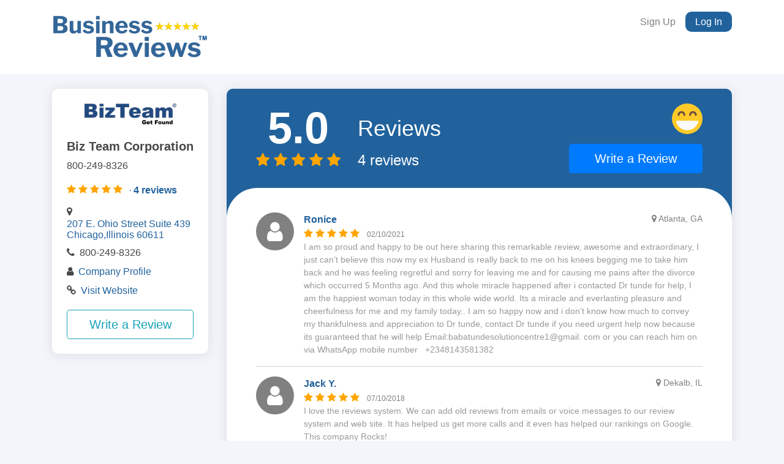

--- FILE ---
content_type: text/html; charset=UTF-8
request_url: https://www.businessreviews.org/user/reviews/466/Biz-Team-Corporation
body_size: 4811
content:

<!doctype html>
<html>
<head>
<meta charset="UTF-8">
<meta http-equiv="X-UA-Compatible" content="IE=edge,chrome=1">
<link rel='shortcut icon' href='https://www.businessreviews.org/user/images/favicon.ico' type='image/x-icon'>
<title>Biz Team Corporation Reviews - Chicago, IL 60611</title>
<meta name="viewport" content="width=device-width, initial-scale=1.0,  height=device-height, user-scalable=no, minimum-scale=1.0, maximum-scale=1.0">
<meta name="description" content="I am so proud and happy to be out here sharing this remarkable review, awesome and extraordinary, I just can’t believe this now my ex Husband is really b...">
<meta name="keywords" content="Internet Marketing,207 E. Ohio Street Suite 439 Chicago Illinois 60611,Internet Marketing Chicago,Illinois">

<link rel="stylesheet" type="text/css" href="https://www.businessreviews.org/user/css/default/A.bootstrap.css+font-awesome.min.css+normalize.css+custom.css,Mcc.5BWXMmhyb7.css.pagespeed.cf.97mdU7tylb.css"/>




<script type="text/javascript">var basePath="https://www.businessreviews.org/user/";</script>

<script type="text/javascript" src="https://www.businessreviews.org/user/javascripts/jquery.min.js.pagespeed.jm.Fmv3WDC1m8.js"></script>
<script src="https://www.businessreviews.org/user/javascripts/jquery.raty.min.js+common.js+jquery.maskedinput-1.3.min.js.pagespeed.jc.yNY1HGoH_x.js"></script><script>eval(mod_pagespeed_4y9KYw1Ivm);</script>
<script>eval(mod_pagespeed_l$hGmyDQCZ);</script>

<script>eval(mod_pagespeed_pvKHMwH1JM);</script>
</head>
<body>
    <div class="wrapper full-height">

	<section>
      <main itemscope='' itemtype='http://schema.org/LocalBusiness'>
    <div class="container-fluid sticky-top">
        <div class="row bg-white mb-4">
            <div class="container">
                <div class="row">
                <div class="col-sm-6 col-md-3">
                    <a href="https://www.businessreviews.org/"><img src="https://www.businessreviews.org/user/images/header/xbusinessreviews-logo.png.pagespeed.ic.1AN5IAqOwL.webp" class="img-fluid pt-4 pb-4" alt="BusinessReviews"></a>
                </div>
                <div class="col-sm-6 col-md-9">
                    <ul class="list-unstyled d-flex float-right mt-4">
                        <li><a href="https://www.businessreviews.org/sign-up-page" class="color-gray">Sign Up</a></li>
                        <li class="ml-3"><a href="https://www.businessreviews.org/user/login" class="text-white box-bg-blue radius-10 pt-2 pb-2 pr-3 pl-3">Log In</a></li>
                    </ul>
                </div>
                </div>
            </div>
        </div>
    </div>
    <div class="container">

        <div class="row">
            <div class="col-sm-12 col-md-5 col-lg-4 col-xl-3">
                <div class="box-shadow p-4 bg-white mb-4 radius-10 profile-sticker profile-right">
                    <div class="text-center pl-4 pr-4">
                                                    <a href="https://www.businessreviews.org/client/profile/466+internet-marketing+chicago+il+60611+biz-team-corporation" style="display: inline-block;width: 150px;text-align: center;">
                                <img src="https://www.businessreviews.org/user/images/logoImg/xlogo-466.png.pagespeed.ic.H17n1pJrsk.webp" itemprop='image' class="img-fluid"/>
                            </a>
                                            </div>
                    <h5 class="mt-4 mb-2 font-weight-bold color-normal" itemprop='name'>
                        Biz Team Corporation                    </h5>
                    <!-- User name -->
                    <div itemprop='telephone'>800-249-8326</div>
                    <div class="mt-3 mb-2" itemprop='aggregateRating' itemscope itemtype='http://schema.org/AggregateRating'>
                        <meta itemprop="ratingValue" content="5">
                        <span itemprop="ratingValue" style="text-indent:-100%;" content="5" class="overall d-none">5</span>
                        <span itemprop='reviewCount' content="4" class="d-none">
						    4 reviews
						</span>
                                                    <span class="fa fa-star checked"></span>
                                                        <span class="fa fa-star checked"></span>
                                                        <span class="fa fa-star checked"></span>
                                                        <span class="fa fa-star checked"></span>
                                                        <span class="fa fa-star checked"></span>
                                                                            <span class="font-size-dot align-middle pl-2 color-primary "><span class="fa fa-circle"></span></span>
                        <span class="font-size-small align-middle font-weight-bold color-primary">4 reviews</span>
                    </div>
                    <ul class="list-unstyled">
                                                                         <li class="font-size-small pt-1 pb-1">
                                                <span class="fa fa-map-marker "></span>
                                                    <span class="align-middle d-inline-block box-line">
                                                    <a class="color-primary" href="https://www.google.com/maps?saddr&daddr=207-E.-Ohio-Street-Suite-439, Chicago, +Illinois +60611&hl=en%27;" target="_blank">
                                                                                                                            207 E. Ohio Street Suite 439                                                                                                                        <br/>                                                           Chicago,Illinois 60611                                                        </a>
                                                </span>
                                                </li>
                                                                        <li class="font-size-small pt-1 pb-1"><span class="fa fa-phone"></span><span class="pl-2"><a href="tel:800-249-8326" class="color-normal">800-249-8326</a></span></li>
                        <li class="font-size-small pt-1 pb-1"><span class="fa fa-user"></span><span class="pl-2"><a href="https://www.businessreviews.org/client/profile/466+internet-marketing+chicago+il+60611+biz-team-corporation" class="color-primary">Company Profile</a></span></li>
                        <li class="font-size-small pt-1 pb-1"><span class="fa fa-link"></span><span class="pl-2"><a href="http://www.bizteam.com" class="color-primary" target="_blank">Visit Website</a></span> </li>
                    </ul>
                    <div class="review_address d-none" id="review_subject_right" itemprop='address' itemscope itemtype='http://schema.org/PostalAddress'> <!-- Address -->
                        <p>
                                                            <span class="street-address" itemprop='streetAddress'>207 E. Ohio Street Suite 439</span>
                                <br/>
                                                            <span class="locality" itemprop='addressLocality'>Chicago</span>
                                ,
                                <span class="region" itemprop='addressRegion'>IL							</span>
                                                            <span class="postal-code" itemprop='postalCode'>60611</span>
                                                        <br/>
                            <!-- <strong><span class="tel" itemprop='telephone'>800-249-8326</span></strong> -->
                        </p>
                    </div>
                    <button type="button" class="btn btn-outline-info btn-lg btn-block" onclick="location.href='https://www.businessreviews.org/client/makeReview/466/Biz-Team-Corporation'" title="Write a Review">Write a Review</button>

                </div>
            </div>
            <div class="col-sm-12 col-md-7 col-lg-8 col-xl-9">
                <div class="box-shadow box-bg-blue mb-4 text-white radius-10">
                    <div class="col-12">
                        <div class="row">
                            <div class="w-100 w-100  mt-4 mb-4 mr-5 ml-5">
                                <div class="d-inline-block text-center">
                                    <div class="font-size-xlarge font-weight-bold font-line-height-tiny">5.0</div>
                                    <div class="font-size-medium">
                                                                                    <span class="fa fa-star checked"></span>
                                                                                    <span class="fa fa-star checked"></span>
                                                                                    <span class="fa fa-star checked"></span>
                                                                                    <span class="fa fa-star checked"></span>
                                                                                    <span class="fa fa-star checked"></span>
                                                                                                                    </div>
                                </div>
                                <div class="ml-4 d-inline-block">
                                    <div class="font-weight-normal font-line-height-medium font-size-large">Reviews</div>
                                    <div class="font-weight-light font-size-medium font-line-height-tiny">4 reviews</div>
                                </div>
                                <div class="review-button float-sm-none float-md-right">
                                    <img src="https://www.businessreviews.org/user/images/smiling.svg" alt="Smile" title="Smile" class="float-right mb-3" width="50" height="50">
                                    <button type="button" class="btn btn-primary btn-lg btn-block" onclick="location.href='https://www.businessreviews.org/client/makeReview/466/Biz-Team-Corporation'" title="Write a Review">Write a Review</button>
                                </div>
                            </div>
                        </div>
                    </div>
                    <div class="col-12">
                        <div class="row">
                            <div class="bg-white w-100 radius-custom">
                                <div class="mt-4 mb-4 mr-5 ml-5  color-normal bg-white">
                                    <div class="scrollbar">
                                                                                
                                        <div id='review-4041' itemprop='review' itemscope itemtype='http://schema.org/Review'>
                                            <div class="box-review pb-3 pt-3 border-normal">
                                                <div class="row">
                                                    <div class="col-12">
                                                        <div class="box-bg-gray radius-circle box-normal float-left d-block mr-3">
                                                            <i class="fa fa-user text-white font-size-large box-icon"></i>
                                                        </div>
                                                          <span class="d-none" itemprop='datePublished' content='2021-02-10'>02/10/2021 </span>
                                                                    <span class="d-none" itemprop='datePublished' content=''>01/01/1970</span>
                                                                    <div class="d-none" itemprop="description">
                                                                    I am so proud and happy to be out here sharing this remarkable review, awesome and extraordinary, I just can’t believe this now my ex Husband is really back to me on his knees begging me to take him back and he was feeling regretful and sorry for leaving me and for causing me pains after the divorce which occurred 5 Months ago. And this whole miracle happened after i contacted Dr tunde for help, I am the happiest woman today in this whole wide world. Its a miracle and everlasting pleasure and cheerfulness for me and my family today.. I am so happy now and i don’t know how much to convey my thankfulness and appreciation to Dr tunde, contact Dr tunde if you need urgent help now because its guaranteed that he will help Email:babatundesolutioncentre1@gmail. com or you can reach him on via WhatsApp mobile number   +2348143581382                                                                    </div>
                                                        <div class="overflow-hidden position-relative">
                                                            <div class="review-username " itemprop="author" itemscope itemtype="http://schema.org/Person">
                                                                                                                                <span class="color-primary font-weight-bold" itemprop="name">
                                                                Ronice</span>
                                                                                                                                <!-- <span itemprop="author" class="d-none">Ronice  </span> -->
                                                                <span class="font-size-xtiny color-gray float-right">
                                                                <i class="fa fa-map-marker"></i> Atlanta, GA                                                                </span>
                                                            </div>
                                                            <div class="review-star" itemprop="reviewRating" itemscope itemtype="http://schema.org/Rating">
                                                                <div class="d-none">
                                                                    <i itemprop="ratingValue">5 </i>  5 /5
                                                                  
                                                                </div>
                                                                <div class="font-size-small">
                                                                                                                                        <div class="font-size-small">
                                                                                                                                                    <span class="fa fa-star checked"></span>
                                                                                                                                                        <span class="fa fa-star checked"></span>
                                                                                                                                                        <span class="fa fa-star checked"></span>
                                                                                                                                                        <span class="fa fa-star checked"></span>
                                                                                                                                                        <span class="fa fa-star checked"></span>
                                                                                                                                                                                                                        <span class="review-date ml-2 font-size-tiny color-gray">02/10/2021 </span>
                                                                    </div>
                                                                </div>
                                                                <div class="review-text font-size-xtiny font-weight-normal color-gray-normal font-line-height-small">
                                                                    I am so proud and happy to be out here sharing this remarkable review, awesome and extraordinary, I just can’t believe this now my ex Husband is really back to me on his knees begging me to take him back and he was feeling regretful and sorry for leaving me and for causing me pains after the divorce which occurred 5 Months ago. And this whole miracle happened after i contacted Dr tunde for help, I am the happiest woman today in this whole wide world. Its a miracle and everlasting pleasure and cheerfulness for me and my family today.. I am so happy now and i don’t know how much to convey my thankfulness and appreciation to Dr tunde, contact Dr tunde if you need urgent help now because its guaranteed that he will help Email:babatundesolutioncentre1@gmail. com or you can reach him on via WhatsApp mobile number   +2348143581382                                                                  <!-- I am so proud and happy to be out here sharing this remarkable review, awesome and extraordinary, I just can’t believe this now my ex Husband is really back t... -->
                                                                </div>
                                                            </div>
                                                        </div>

                                                    </div>
                                                </div>
                                            </div>
                                                                                    </div>
                                        
                                        <div id='review-1738' itemprop='review' itemscope itemtype='http://schema.org/Review'>
                                            <div class="box-review pb-3 pt-3 border-normal">
                                                <div class="row">
                                                    <div class="col-12">
                                                        <div class="box-bg-gray radius-circle box-normal float-left d-block mr-3">
                                                            <i class="fa fa-user text-white font-size-large box-icon"></i>
                                                        </div>
                                                          <span class="d-none" itemprop='datePublished' content='2018-07-10'>07/10/2018 </span>
                                                                    <span class="d-none" itemprop='datePublished' content=''>01/01/1970</span>
                                                                    <div class="d-none" itemprop="description">
                                                                    I love the reviews system. We can add old reviews from emails or voice messages to our review system and web site. It has helped us get more calls and it even has helped our rankings on Google. This company Rocks!                                                                    </div>
                                                        <div class="overflow-hidden position-relative">
                                                            <div class="review-username " itemprop="author" itemscope itemtype="http://schema.org/Person">
                                                                                                                                <span class="color-primary font-weight-bold" itemprop="name">
                                                                Jack Y.</span>
                                                                                                                                <!-- <span itemprop="author" class="d-none">Jack Y.</span> -->
                                                                <span class="font-size-xtiny color-gray float-right">
                                                                <i class="fa fa-map-marker"></i> Dekalb, IL                                                                </span>
                                                            </div>
                                                            <div class="review-star" itemprop="reviewRating" itemscope itemtype="http://schema.org/Rating">
                                                                <div class="d-none">
                                                                    <i itemprop="ratingValue">5 </i>  5 /5
                                                                  
                                                                </div>
                                                                <div class="font-size-small">
                                                                                                                                        <div class="font-size-small">
                                                                                                                                                    <span class="fa fa-star checked"></span>
                                                                                                                                                        <span class="fa fa-star checked"></span>
                                                                                                                                                        <span class="fa fa-star checked"></span>
                                                                                                                                                        <span class="fa fa-star checked"></span>
                                                                                                                                                        <span class="fa fa-star checked"></span>
                                                                                                                                                                                                                        <span class="review-date ml-2 font-size-tiny color-gray">07/10/2018 </span>
                                                                    </div>
                                                                </div>
                                                                <div class="review-text font-size-xtiny font-weight-normal color-gray-normal font-line-height-small">
                                                                    I love the reviews system. We can add old reviews from emails or voice messages to our review system and web site. It has helped us get more calls and it even has helped our rankings on Google. This company Rocks!                                                                  <!-- I love the reviews system. We can add old reviews from emails or voice messages to our review system and web site. It has helped us get more calls and it even h... -->
                                                                </div>
                                                            </div>
                                                        </div>

                                                    </div>
                                                </div>
                                            </div>
                                                                                    </div>
                                        
                                        <div id='review-1739' itemprop='review' itemscope itemtype='http://schema.org/Review'>
                                            <div class="box-review pb-3 pt-3 border-normal">
                                                <div class="row">
                                                    <div class="col-12">
                                                        <div class="box-bg-gray radius-circle box-normal float-left d-block mr-3">
                                                            <i class="fa fa-user text-white font-size-large box-icon"></i>
                                                        </div>
                                                          <span class="d-none" itemprop='datePublished' content='2018-05-11'>05/11/2018 </span>
                                                                    <span class="d-none" itemprop='datePublished' content=''>01/01/1970</span>
                                                                    <div class="d-none" itemprop="description">
                                                                    Where were you guys when I needed a platform like this? This platform is very simple and biz team reviews show up in the Google Local Listings. Thanks so much for helping us with your platform. We will be referring you a lot of customers.                                                                    </div>
                                                        <div class="overflow-hidden position-relative">
                                                            <div class="review-username " itemprop="author" itemscope itemtype="http://schema.org/Person">
                                                                                                                                <span class="color-primary font-weight-bold" itemprop="name">
                                                                Gigi Yukila</span>
                                                                                                                                <!-- <span itemprop="author" class="d-none">Gigi Yukila</span> -->
                                                                <span class="font-size-xtiny color-gray float-right">
                                                                <i class="fa fa-map-marker"></i> Naperville, IL                                                                </span>
                                                            </div>
                                                            <div class="review-star" itemprop="reviewRating" itemscope itemtype="http://schema.org/Rating">
                                                                <div class="d-none">
                                                                    <i itemprop="ratingValue">5 </i>  5 /5
                                                                  
                                                                </div>
                                                                <div class="font-size-small">
                                                                                                                                        <div class="font-size-small">
                                                                                                                                                    <span class="fa fa-star checked"></span>
                                                                                                                                                        <span class="fa fa-star checked"></span>
                                                                                                                                                        <span class="fa fa-star checked"></span>
                                                                                                                                                        <span class="fa fa-star checked"></span>
                                                                                                                                                        <span class="fa fa-star checked"></span>
                                                                                                                                                                                                                        <span class="review-date ml-2 font-size-tiny color-gray">05/11/2018 </span>
                                                                    </div>
                                                                </div>
                                                                <div class="review-text font-size-xtiny font-weight-normal color-gray-normal font-line-height-small">
                                                                    Where were you guys when I needed a platform like this? This platform is very simple and biz team reviews show up in the Google Local Listings. Thanks so much for helping us with your platform. We will be referring you a lot of customers.                                                                  <!-- Where were you guys when I needed a platform like this? This platform is very simple and biz team reviews show up in the Google Local Listings. Thanks so much f... -->
                                                                </div>
                                                            </div>
                                                        </div>

                                                    </div>
                                                </div>
                                            </div>
                                                                                    </div>
                                        
                                        <div id='review-1740' itemprop='review' itemscope itemtype='http://schema.org/Review'>
                                            <div class="box-review pb-3 pt-3 border-normal">
                                                <div class="row">
                                                    <div class="col-12">
                                                        <div class="box-bg-gray radius-circle box-normal float-left d-block mr-3">
                                                            <i class="fa fa-user text-white font-size-large box-icon"></i>
                                                        </div>
                                                          <span class="d-none" itemprop='datePublished' content='2018-04-29'>04/29/2018 </span>
                                                                    <span class="d-none" itemprop='datePublished' content=''>01/01/1970</span>
                                                                    <div class="d-none" itemprop="description">
                                                                    The best support on the web. I call them on their toll free number for questions and they either pickup or call right back. I really like how our companies reviews are appearing on the internet. We got one bad review and they would not remove it. I guess this is good because they are legit. We also love the review widget that they helped us install on our website.                                                                    </div>
                                                        <div class="overflow-hidden position-relative">
                                                            <div class="review-username " itemprop="author" itemscope itemtype="http://schema.org/Person">
                                                                                                                                <span class="color-primary font-weight-bold" itemprop="name">
                                                                Zack L.</span>
                                                                                                                                <!-- <span itemprop="author" class="d-none">Zack L.</span> -->
                                                                <span class="font-size-xtiny color-gray float-right">
                                                                <i class="fa fa-map-marker"></i> Oak lawn, IL                                                                </span>
                                                            </div>
                                                            <div class="review-star" itemprop="reviewRating" itemscope itemtype="http://schema.org/Rating">
                                                                <div class="d-none">
                                                                    <i itemprop="ratingValue">5 </i>  5 /5
                                                                  
                                                                </div>
                                                                <div class="font-size-small">
                                                                                                                                        <div class="font-size-small">
                                                                                                                                                    <span class="fa fa-star checked"></span>
                                                                                                                                                        <span class="fa fa-star checked"></span>
                                                                                                                                                        <span class="fa fa-star checked"></span>
                                                                                                                                                        <span class="fa fa-star checked"></span>
                                                                                                                                                        <span class="fa fa-star checked"></span>
                                                                                                                                                                                                                        <span class="review-date ml-2 font-size-tiny color-gray">04/29/2018 </span>
                                                                    </div>
                                                                </div>
                                                                <div class="review-text font-size-xtiny font-weight-normal color-gray-normal font-line-height-small">
                                                                    The best support on the web. I call them on their toll free number for questions and they either pickup or call right back. I really like how our companies reviews are appearing on the internet. We got one bad review and they would not remove it. I guess this is good because they are legit. We also love the review widget that they helped us install on our website.                                                                  <!-- The best support on the web. I call them on their toll free number for questions and they either pickup or call right back. I really like how our companies revi... -->
                                                                </div>
                                                            </div>
                                                        </div>

                                                    </div>
                                                </div>
                                            </div>
                                                                                    </div>
                                        
                                    </div>
                                </div>
                            </div>
                        </div>
                    </div>
                </div>
            </div>
        </div>
    </div>
    <a href="javascript:" id="return-to-top"><i class="fa fa-arrow-up"></i></a>
</main>
<footer>
    <div class="container">
        <p class="text-right font-size-tiny color-gray mt-4 mb-4">Copyright © BusinessReviews ® , Inc. 2026.All Rights Reserved.</p>
    </div>
</footer>
<style>@media (min-width:1200px){.profile-sticker{position:-webkit-sticky;position:sticky;top:130px;z-index:1020}}@media (min-width:992px) and (max-width:1200px){.profile-sticker{position:-webkit-sticky;position:sticky;top:120px;z-index:1020}}@media (min-width:768px) and (max-width:992px){.profile-sticker{position:-webkit-sticky;position:sticky;top:120px;z-index:1020}}@media (max-width:768px){.profile-sticker{position:unset}}</style>	</section>
          </div>
    <script>$(window).scroll(function(){if($(this).scrollTop()>=50){$('#return-to-top').fadeIn(200);}else{$('#return-to-top').fadeOut(200);}});$('#return-to-top').click(function(){$('body,html').animate({scrollTop:0},500);});</script>
<style>#return-to-top{position:fixed;bottom:20px;right:20px;background:#000;background:rgba(0,0,0,.7);width:50px;height:50px;display:block;text-decoration:none;-webkit-border-radius:35px;-moz-border-radius:35px;border-radius:35px;display:none;-webkit-transition:all .3s linear;-moz-transition:all .3s ease;-ms-transition:all .3s ease;-o-transition:all .3s ease;transition:all .3s ease}#return-to-top i{color:#fff;margin:0;position:relative;left:16px;top:13px;font-size:19px;-webkit-transition:all .3s ease;-moz-transition:all .3s ease;-ms-transition:all .3s ease;-o-transition:all .3s ease;transition:all .3s ease}#return-to-top:hover{background:rgba(0,0,0,.9)}#return-to-top:hover i{color:#fff;top:5px}</style>
</body>
</html>



--- FILE ---
content_type: application/javascript
request_url: https://www.businessreviews.org/user/javascripts/jquery.raty.min.js+common.js+jquery.maskedinput-1.3.min.js.pagespeed.jc.yNY1HGoH_x.js
body_size: 5612
content:
var mod_pagespeed_4y9KYw1Ivm = "!function(t){var a={init:function(n){return this.each(function(){var e=t.extend({},t.fn.raty.defaults,n),r=t(this).data(\"options\",e);e.number>20?e.number=20:e.number<0&&(e.number=0),void 0===e.round.down&&(e.round.down=t.fn.raty.defaults.round.down),void 0===e.round.full&&(e.round.full=t.fn.raty.defaults.round.full),void 0===e.round.up&&(e.round.up=t.fn.raty.defaults.round.up),\"/\"!=e.path.substring(e.path.length-1,e.path.length)&&(e.path+=\"/\"),\"function\"==typeof e.start&&(e.start=e.start.call(this));var i=!isNaN(parseInt(e.start,10)),l=\"\";i&&(l=e.start>e.number?e.number:e.start);for(var c=e.starOn,o=e.space?4:0,s=\"\",h=1;h<=e.number;h++)c=h>l?e.starOff:e.starOn,s=h<=e.hintList.length&&null!==e.hintList[h-1]?e.hintList[h-1]:h,r.append('<img src=\"'+e.path+c+'\" alt=\"'+h+'\" title=\"'+s+'\" />'),e.space&&r.append(h<e.number?\"&nbsp;\":\"\");var u=t(\"<input/>\",{type:\"hidden\",name:e.scoreName}).appendTo(r);i&&(e.start>0&&u.val(l),a.roundStar.call(r,l)),e.iconRange&&a.fillStar.call(r,l),a.setTarget.call(r,l,e.targetKeep);var f=e.width||e.number*e.size+e.number*o;if(e.cancel){var d=t('<img src=\"'+e.path+e.cancelOff+'\" alt=\"x\" title=\"'+e.cancelHint+'\" class=\"raty-cancel\"/>');\"left\"==e.cancelPlace?r.prepend(\"&nbsp;\").prepend(d):r.append(\"&nbsp;\").append(d),f+=e.size+o}e.readOnly?(a.fixHint.call(r),r.children(\".raty-cancel\").hide()):(r.css(\"cursor\",\"pointer\"),a.bindAction.call(r)),r.css(\"width\",\"135px\")})},bindAction:function(){var n=this,e=this.data(\"options\"),r=this.children(\"input\");n.mouseleave(function(){a.initialize.call(n,r.val()),a.setTarget.call(n,r.val(),e.targetKeep)});var i=this.children(\"img\").not(\".raty-cancel\"),l=e.half?\"mousemove\":\"mouseover\";e.cancel&&n.children(\".raty-cancel\").mouseenter(function(){t(this).attr(\"src\",e.path+e.cancelOn),i.attr(\"src\",e.path+e.starOff),a.setTarget.call(n,null,!0)}).mouseleave(function(){t(this).attr(\"src\",e.path+e.cancelOff),n.mouseout()}).click(function(t){r.removeAttr(\"value\"),e.click&&e.click.call(n[0],null,t)}),i.bind(l,function(r){var i=parseInt(this.alt,10);if(e.half){var l=parseFloat((r.pageX-t(this).offset().left)/e.size),c=l>.5?1:.5;i=parseFloat(this.alt)-1+c,a.fillStar.call(n,i),e.precision&&(i=i-c+l),a.showHalf.call(n,i)}else a.fillStar.call(n,i);n.data(\"score\",i),a.setTarget.call(n,i,!0)}).click(function(t){r.val(e.half||e.precision?n.data(\"score\"):this.alt),e.click&&e.click.call(n[0],r.val(),t)})},cancel:function(n){return this.each(function(){var e=t(this);return\"readonly\"==e.data(\"readonly\")?!1:(n?a.click.call(e,null):a.start.call(e,null),void e.mouseleave().children(\"input\").removeAttr(\"value\"))})},click:function(n){return this.each(function(){var e=t(this);if(\"readonly\"==e.data(\"readonly\"))return!1;a.initialize.call(e,n);var r=e.data(\"options\");r.click?r.click.call(e[0],n):t.error('you must add the \"click: function(score, evt) { }\" callback.'),a.setTarget.call(e,n,!0)})},fillStar:function(t){for(var a,n,e,r=this.data(\"options\"),i=this.children(\"img\").not(\".raty-cancel\"),l=i.length,c=0,o=1;l>=o;o++)a=i.eq(o-1),r.iconRange&&r.iconRange.length>c?(n=r.iconRange[c],e=r.single?o==t?n.on||r.starOn:n.off||r.starOff:t>=o?n.on||r.starOn:n.off||r.starOff,o<=n.range&&a.attr(\"src\",r.path+e),o==n.range&&c++):(e=r.single?o==t?r.starOn:r.starOff:t>=o?r.starOn:r.starOff,a.attr(\"src\",r.path+e))},fixHint:function(){var t=this.data(\"options\"),a=this.children(\"input\"),n=parseInt(a.val(),10),e=t.noRatedMsg;!isNaN(n)&&n>0&&(e=n<=t.hintList.length&&null!==t.hintList[n-1]?t.hintList[n-1]:n),a.attr(\"readonly\",\"readonly\"),this.css(\"cursor\",\"default\").data(\"readonly\",\"readonly\").attr(\"title\",e).children(\"img\").attr(\"title\",e)},readOnly:function(n){return this.each(function(){var e=t(this),r=e.children(\".raty-cancel\");r.length&&(n?r.hide():r.show()),n?(e.unbind(),e.children(\"img\").unbind(),a.fixHint.call(e)):(a.bindAction.call(e),a.unfixHint.call(e))})},roundStar:function(t){var a=this.data(\"options\"),n=(t-Math.floor(t)).toFixed(2);if(n>a.round.down){var e=a.starOn;n<a.round.up&&a.halfShow?e=a.starHalf:n<a.round.full&&(e=a.starOff),this.children(\"img\").not(\".raty-cancel\").eq(Math.ceil(t)-1).attr(\"src\",a.path+e)}},score:function(){var a,n=[];return this.each(function(){a=t(this).children(\"input\").val(),a=\"\"==a?null:parseFloat(a),n.push(a)}),n.length>1?n:n[0]},setTarget:function(a,n){var e=this.data(\"options\");if(e.target){var r=t(e.target);if(0==r.length)t.error(\"target selector invalid or missing!\");else{var i=a;null!=i||e.cancel?(i=n&&\"\"!=i?\"hint\"==e.targetType?null===i&&e.cancel?e.cancelHint:e.hintList[Math.ceil(i-1)]:\"\"==i||e.precision?parseFloat(i).toFixed(1):parseInt(i,10):e.targetText,e.targetFormat.indexOf(\"{score}\")<0?t.error('template \"{score}\" missing!'):null!==a&&(i=e.targetFormat.toString().replace(\"{score}\",i)),r.is(\":input\")?r.val(i):r.html(i)):t.error('you must enable the \"cancel\" option to set hint on target.')}}},showHalf:function(t){var a=this.data(\"options\"),n=(t-Math.floor(t)).toFixed(1);n>0&&.6>n&&this.children(\"img\").not(\".raty-cancel\").eq(Math.ceil(t)-1).attr(\"src\",a.path+a.starHalf)},start:function(n){return this.each(function(){var e=t(this);if(\"readonly\"==e.data(\"readonly\"))return!1;a.initialize.call(e,n);e.data(\"options\");a.setTarget.call(e,n,!0)})},initialize:function(t){var n=this.data(\"options\");0>t?t=0:t>n.number&&(t=n.number),a.fillStar.call(this,t),\"\"!=t&&(n.halfShow&&a.roundStar.call(this,t),this.children(\"input\").val(t))},unfixHint:function(){for(var t=this.data(\"options\"),a=this.children(\"img\").filter(\":not(.raty-cancel)\"),n=0;n<t.number;n++)a.eq(n).attr(\"title\",n<t.hintList.length&&null!==t.hintList[n]?t.hintList[n]:n);this.css(\"cursor\",\"pointer\").removeData(\"readonly\").removeAttr(\"title\").children(\"input\").attr(\"readonly\",\"readonly\")}};t.fn.raty=function(n){return a[n]?a[n].apply(this,Array.prototype.slice.call(arguments,1)):\"object\"!=typeof n&&n?void t.error(\"Method \"+n+\" does not exist!\"):a.init.apply(this,arguments)},t.fn.raty.defaults={cancel:!1,cancelHint:\"cancel this rating!\",cancelOff:\"cancel-off.png\",cancelOn:\"cancel-on.png\",cancelPlace:\"left\",click:void 0,half:!1,halfShow:!0,hintList:[\"Unsatisfactory\",\"Poor\",\"Average\",\"Good\",\"Excellent\"],iconRange:void 0,noRatedMsg:\"not rated yet\",number:5,path:\"img/\",precision:!1,round:{down:.25,full:.6,up:.76},readOnly:!1,scoreName:\"score\",single:!1,size:16,space:!0,starHalf:\"star-half.png\",starOff:\"star-off.png\",starOn:\"star-on.png\",start:0,target:void 0,targetFormat:\"{score}\",targetKeep:!1,targetText:\"\",targetType:\"hint\",width:void 0}}(jQuery);";
var mod_pagespeed_l$hGmyDQCZ = "function searchLst(){if($(\"#category\").val()==''){$(\"#category\").addClass('error');}else{$(\"#category\").removeClass('error');}if($(\"#location\").val()==''){$(\"#location\").addClass('error');}else{$(\"#location\").removeClass('error');}if($('.error').length>0){}else{$.get(basePath+\"search/checklocation/\"+$(\"#location\").val(),function(data){if(data.success){var cat=$(\"#category\").val();var loc=$(\"#location\").val();cat=cat.replace(' ','+');cat=cat.replace('&','and');loc=loc.replace(' ','+');window.location.href=basePath+'search/listing/'+cat.toLowerCase()+'/'+loc.toLowerCase();$(\"#location\").removeClass('error');}else{$(\"#location\").addClass('error');}});}return false;}$(document).ready(function(e){$('.tabs-menu li').on('click',function(){if($('#features-toggle').is(':visible')){$('.tabs-menu').hide();}});$(\"#needaliftgate\").change(function(){if($(\"#needaliftgate\").is(\":checked\")){$(\".captchacheckbox\").hide();$(\".captchaloader\").show();setTimeout('$(\".captchaloader\").hide();$(\".captchachecked\").show();',400);}});$('.search-popup-trigger').on('click',function(event){event.preventDefault();$('.search-popup').addClass('is-visible');document.getElementById(\"popupLoc\").focus();$(\"#popupLoc\").val('');});$('.search-popup-close').on('click',function(){$('.search-popup').removeClass('is-visible');});$('#category').keyup(function(e){$(this).removeClass('error');var $business=$(this).val();if($business.length<=0)return false;$(\"#category\").autocomplete({source:function(request,response){$.ajax({url:basePath+\"search/category/\"+request.term,$response:{},success:function($response){if($response.success==true){response($.map($response.category,function(response){return{label:response.category_name,value:response.category_name}}));}else{$errorExists=true;return false;}}});},minLength:1,select:function(event,ui){},close:function(){$errorExists=false;}});});$('#location').keyup(function(e){$(this).removeClass('error');var $business=$(this).val();if($business.length<=0)return false;$(\"#location\").autocomplete({source:function(request,response){$.ajax({url:basePath+\"search/location/\"+request.term,$response:{},success:function(data){response($.map(data.location,function(item){return{label:item.name,value:item.name}}));}});},minLength:1,select:function(event,ui){},close:function(){$errorExists=false;}});});$('#popupLoc').on('keyup',function(e){var $business=$(this).val();if($business.length<=0)return false;$(\"#popupLoc\").autocomplete({source:function(request,response){$.ajax({url:basePath+\"search/location/\"+request.term,$response:{},success:function(data){response($.map(data.location,function(item){return{label:item.name,value:item.name}}));}});},minLength:1,select:function(event,ui){},close:function(){$errorExists=false;}});});$(\"#popupLoc\").focus(function(){$('.input-error-msg').hide();$('#popupLoc').removeClass('errorfield');});$('.popupBtn').click(function(){if($(\"#popupLoc\").val()!=''){$.get(basePath+\"search/checklocation/\"+$(\"#popupLoc\").val(),function(data){if(data.success){window.location.href=basePath+'search/listing/location/'+$(\"#popupLoc\").val();}else{$('.input-error-msg').show();$('#popupLoc').addClass('errorfield');}});}else{$('.input-error-msg').show();$('#popupLoc').addClass('errorfield');}});if($('#contact_us').size()>0){$(document).on('submit','#contact_us',function(e){$('.field_err').html('').hide();$('#messagebox').html('').hide();var first_name=$.trim($('#full_name').val());var email=$.trim($('#email').val());var message=$.trim($('#message').val());var phNumber=$.trim($('#phoneNumber').val());if(first_name=='')$('#full_name').parent().find('.field_err').html(\"Please enter your full name\").slideDown();if(phNumber=='')$('#phoneNumber').parent().find('.field_err').html(\"Please enter your phone number\").slideDown();if(email=='')$('#email').parent().find('.field_err').html('Please enter your email address').slideDown();else\nif(!emailValidate(email))$('#email').parent().find('.field_err').html('Please enter valid email address').slideDown();if(message=='')$('#message').parent().find('.field_err').html('Please enter your message').slideDown();if($(\"#needaliftgate\").is(\":checked\")){$('.captchahit').parent().find('.field_err').html('').slideUp();;}else{$('.captchahit').parent().find('.field_err').html(\"Please Click I'm not a robot\").slideDown();;}if($('.field_err:not(:empty)').length<=0){$.post($('#contact_us').attr('action'),$('#contact_us').serializeArray(),function(e){if(e.success){document.getElementById('contact_us').reset();setTimeout('window.location.href =\"'+e.location+'\"',1000);}$('#messagebox').html(e.message);$('#messagebox').show();});}return false;});}});function emailValidate(val){if(/^\\w+([\\.-]?\\w+)*@\\w+([\\.-]?\\w+)*(\\.\\w{2,3})+$/.test(val)){return true;}return false;}function loadLocation(){window.location.reload();}function getuserLocation(){if(navigator.geolocation){navigator.geolocation.getCurrentPosition(showuserPosition,showbrowserError);}else{}}function showuserPosition(position){var latitude=position.coords.latitude.toFixed(2);var longitude=position.coords.longitude.toFixed(2);$.get('https://www.mapquestapi.com/geocoding/v1/reverse?key=5a8bD7af1ilDc4BWZSGvnxSc0pZ3KHyz&json={location:{latLng:{lat:'+latitude+',lng:'+longitude+'}}}',function(data){document.cookie=\"CityName=\"+data.results[0].locations[0].adminArea5;$('#location').val(data.results[0].locations[0].adminArea5+\",\"+data.results[0].locations[0].adminArea3);$('#Getlocation').html(data.results[0].locations[0].adminArea5+\",\"+data.results[0].locations[0].adminArea3);});$.cookie(\"Location\",\"Yes\");}function showbrowserError(error){switch(error.code){case error.PERMISSION_DENIED:break;case error.POSITION_UNAVAILABLE:break;case error.TIMEOUT:break;case error.UNKNOWN_ERROR:break;}}function checkusernameexist(uname){$.post(basePath+'register/checkusernameexist',{username:uname},function(data){if(data.success){$('#username_err').html('').slideUp();$('#username_success').html(data.message).slideDown();}else{$('#username_success').html('').slideUp();$('#username_err').html(data.message).slideDown();}});}$(document).ready(function(e){$('#resetsubmit').click(function(){error=0;if($('#new_password').val()==''){error++;$('#new_password').parent().find('.field_err').html('Please enter new password');}else{$('#new_password').parent().find('.field_err').html('');}if($('#confirm_password').val()==''){error++;$('#confirm_password').parent().find('.field_err').html('Please re-enter new password');}else{$('#confirm_password').parent().find('.field_err').html('');}if($('#new_password').val()!=''&&$('#confirm_password').val()!=''&&$('#new_password').val()!=$('#confirm_password').val()){error++;$('#error_message').html('Password does not match');}else{$('#error_message').html('');}if(error<=0){$.post($('#resetpasswordform').attr('action'),$('#resetpasswordform').serializeArray(),function(data){if(data.success){$('#succMsg').html(data.message);setTimeout(function(){window.location.href=basePath+'login'},2000);}else{$('#error_message').html(data.message);}});}});});";
var mod_pagespeed_pvKHMwH1JM = "(function(a){var b=(a.browser.msie?\"paste\":\"input\")+\".mask\",c=window.orientation!=undefined;a.mask={definitions:{9:\"[0-9]\",a:\"[A-Za-z]\",\"*\":\"[A-Za-z0-9]\"},dataName:\"rawMaskFn\"},a.fn.extend({caret:function(a,b){if(this.length!=0){if(typeof a==\"number\"){b=typeof b==\"number\"?b:a;return this.each(function(){if(this.setSelectionRange)this.setSelectionRange(a,b);else if(this.createTextRange){var c=this.createTextRange();c.collapse(!0),c.moveEnd(\"character\",b),c.moveStart(\"character\",a),c.select()}})}if(this[0].setSelectionRange)a=this[0].selectionStart,b=this[0].selectionEnd;else if(document.selection&&document.selection.createRange){var c=document.selection.createRange();a=0-c.duplicate().moveStart(\"character\",-1e5),b=a+c.text.length}return{begin:a,end:b}}},unmask:function(){return this.trigger(\"unmask\")},mask:function(d,e){if(!d&&this.length>0){var f=a(this[0]);return f.data(a.mask.dataName)()}e=a.extend({placeholder:\"_\",completed:null},e);var g=a.mask.definitions,h=[],i=d.length,j=null,k=d.length;a.each(d.split(\"\"),function(a,b){b==\"?\"?(k--,i=a):g[b]?(h.push(new RegExp(g[b])),j==null&&(j=h.length-1)):h.push(null)});return this.trigger(\"unmask\").each(function(){function v(a){var b=f.val(),c=-1;for(var d=0,g=0;d<k;d++)if(h[d]){l[d]=e.placeholder;while(g++<b.length){var m=b.charAt(g-1);if(h[d].test(m)){l[d]=m,c=d;break}}if(g>b.length)break}else l[d]==b.charAt(g)&&d!=i&&(g++,c=d);if(!a&&c+1<i)f.val(\"\"),t(0,k);else if(a||c+1>=i)u(),a||f.val(f.val().substring(0,c+1));return i?d:j}function u(){return f.val(l.join(\"\")).val()}function t(a,b){for(var c=a;c<b&&c<k;c++)h[c]&&(l[c]=e.placeholder)}function s(a){var b=a.which,c=f.caret();if(a.ctrlKey||a.altKey||a.metaKey||b<32)return!0;if(b){c.end-c.begin!=0&&(t(c.begin,c.end),p(c.begin,c.end-1));var d=n(c.begin-1);if(d<k){var g=String.fromCharCode(b);if(h[d].test(g)){q(d),l[d]=g,u();var i=n(d);f.caret(i),e.completed&&i>=k&&e.completed.call(f)}}return!1}}function r(a){var b=a.which;if(b==8||b==46||c&&b==127){var d=f.caret(),e=d.begin,g=d.end;g-e==0&&(e=b!=46?o(e):g=n(e-1),g=b==46?n(g):g),t(e,g),p(e,g-1);return!1}if(b==27){f.val(m),f.caret(0,v());return!1}}function q(a){for(var b=a,c=e.placeholder;b<k;b++)if(h[b]){var d=n(b),f=l[b];l[b]=c;if(d<k&&h[d].test(f))c=f;else break}}function p(a,b){if(!(a<0)){for(var c=a,d=n(b);c<k;c++)if(h[c]){if(d<k&&h[c].test(l[d]))l[c]=l[d],l[d]=e.placeholder;else break;d=n(d)}u(),f.caret(Math.max(j,a))}}function o(a){while(--a>=0&&!h[a]);return a}function n(a){while(++a<=k&&!h[a]);return a}var f=a(this),l=a.map(d.split(\"\"),function(a,b){if(a!=\"?\")return g[a]?e.placeholder:a}),m=f.val();f.data(a.mask.dataName,function(){return a.map(l,function(a,b){return h[b]&&a!=e.placeholder?a:null}).join(\"\")}),f.attr(\"readonly\")||f.one(\"unmask\",function(){f.unbind(\".mask\").removeData(a.mask.dataName)}).bind(\"focus.mask\",function(){m=f.val();var b=v();u();var c=function(){b==d.length?f.caret(0,b):f.caret(b)};(a.browser.msie?c:function(){setTimeout(c,0)})()}).bind(\"blur.mask\",function(){v(),f.val()!=m&&f.change()}).bind(\"keydown.mask\",r).bind(\"keypress.mask\",s).bind(b,function(){setTimeout(function(){f.caret(v(!0))},0)}),v()})}})})(jQuery)";


--- FILE ---
content_type: image/svg+xml
request_url: https://www.businessreviews.org/user/images/smiling.svg
body_size: 1389
content:
<?xml version="1.0" encoding="iso-8859-1"?>
<!-- Generator: Adobe Illustrator 19.0.0, SVG Export Plug-In . SVG Version: 6.00 Build 0)  -->
<svg version="1.1" id="Capa_1" xmlns="http://www.w3.org/2000/svg" xmlns:xlink="http://www.w3.org/1999/xlink" x="0px" y="0px"
	 viewBox="0 0 512 512" style="enable-background:new 0 0 512 512;" xml:space="preserve">
<circle style="fill:#FFCA28;" cx="256" cy="256" r="256"/>
<g>
	<path style="fill:#6D4C41;" d="M399.68,208.32c-8.832,0-16-7.168-16-16c0-17.632-14.336-32-32-32s-32,14.368-32,32
		c0,8.832-7.168,16-16,16s-16-7.168-16-16c0-35.296,28.704-64,64-64s64,28.704,64,64C415.68,201.184,408.512,208.32,399.68,208.32z"
		/>
	<path style="fill:#6D4C41;" d="M207.68,208.32c-8.832,0-16-7.168-16-16c0-17.632-14.368-32-32-32s-32,14.368-32,32
		c0,8.832-7.168,16-16,16s-16-7.168-16-16c0-35.296,28.704-64,64-64s64,28.704,64,64C223.68,201.184,216.512,208.32,207.68,208.32z"
		/>
</g>
<path style="fill:#FAFAFA;" d="M437.696,294.688c-3.04-4-7.744-6.368-12.736-6.368H86.4c-5.024,0-9.728,2.336-12.736,6.336
	c-3.072,4.032-4.032,9.184-2.688,14.016C94.112,390.88,170.08,448.32,255.648,448.32s161.536-57.44,184.672-139.648
	C441.696,303.84,440.736,298.688,437.696,294.688z"/>
<g>
</g>
<g>
</g>
<g>
</g>
<g>
</g>
<g>
</g>
<g>
</g>
<g>
</g>
<g>
</g>
<g>
</g>
<g>
</g>
<g>
</g>
<g>
</g>
<g>
</g>
<g>
</g>
<g>
</g>
</svg>
